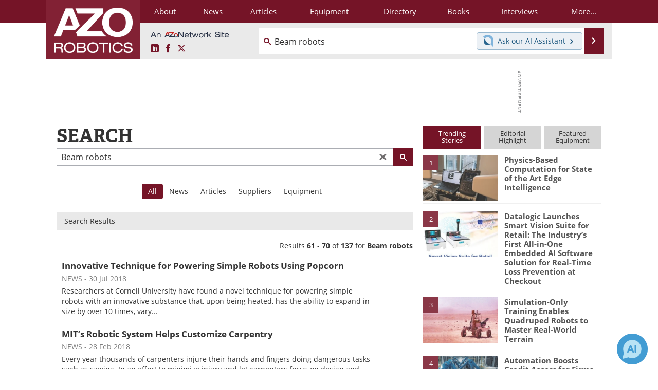

--- FILE ---
content_type: text/html; charset=utf-8
request_url: https://www.google.com/recaptcha/api2/aframe
body_size: 266
content:
<!DOCTYPE HTML><html><head><meta http-equiv="content-type" content="text/html; charset=UTF-8"></head><body><script nonce="1SsI5j9tfDWw06YrVi3cfw">/** Anti-fraud and anti-abuse applications only. See google.com/recaptcha */ try{var clients={'sodar':'https://pagead2.googlesyndication.com/pagead/sodar?'};window.addEventListener("message",function(a){try{if(a.source===window.parent){var b=JSON.parse(a.data);var c=clients[b['id']];if(c){var d=document.createElement('img');d.src=c+b['params']+'&rc='+(localStorage.getItem("rc::a")?sessionStorage.getItem("rc::b"):"");window.document.body.appendChild(d);sessionStorage.setItem("rc::e",parseInt(sessionStorage.getItem("rc::e")||0)+1);localStorage.setItem("rc::h",'1768998326582');}}}catch(b){}});window.parent.postMessage("_grecaptcha_ready", "*");}catch(b){}</script></body></html>